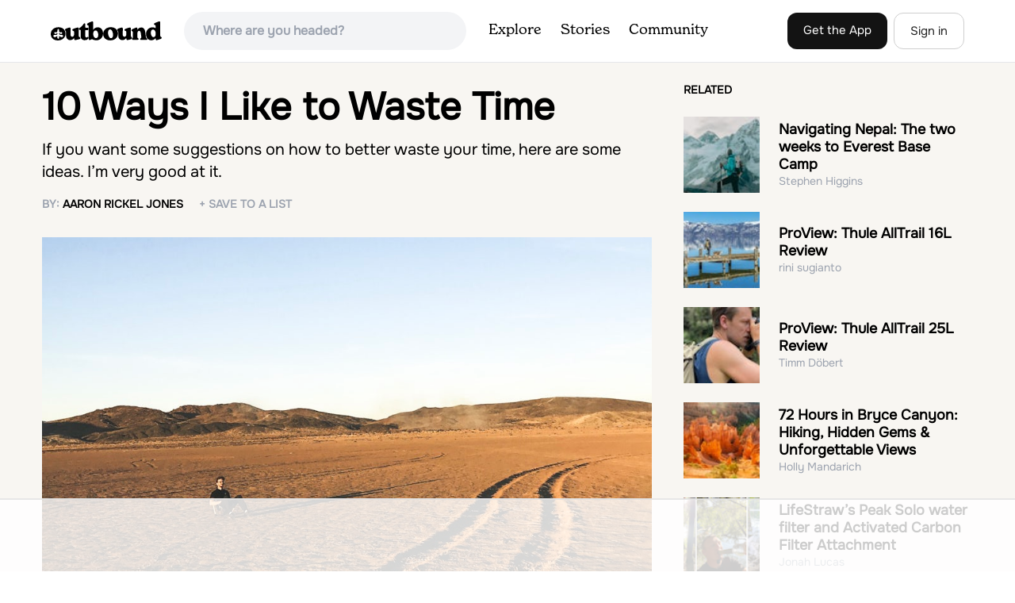

--- FILE ---
content_type: text/html; charset=utf-8
request_url: https://www.theoutbound.com/aaron-rickel-jones/10-ways-i-like-to-waste-time
body_size: 15357
content:
<!DOCTYPE html>
<html lang="en" xmlns="http://www.w3.org/1999/xhtml"
 xmlns:og="http://ogp.me/ns#"
 xmlns:fb="https://www.facebook.com/2008/fbml">
  <head>
    <title>10 Ways I Like to Waste Time</title>
<meta name="description" content="If you want some suggestions on how to better waste your time, here are some ideas. I’m very good at it.">
<meta charset="utf-8">
<meta http-equiv="X-UA-Compatible" content="IE=edge">
<meta name="viewport" content="width=device-width,user-scalable=1.0,initial-scale=1.0,minimum-scale=1.0,maximum-scale=1.0">
<meta name="apple-mobile-web-app-capable" content="yes">
<meta name="format-detection" content="telephone=no">

<script type="application/ld+json">
  {
    "@context": "http://schema.org",
    "@type": "Organization",
    "name": "The Outbound Collective",
    "brand": "The Outbound",
    "legalName": "The Outbound Collective, Inc.",
    "url": "https://www.theoutbound.com",
    "logo": "
    https: //www.theoutbound.com/assets/images/theoutbound.png",
      "description": "The Outbound Collective is a modern, community-driven platform for outdoor discovery. We make it easy to find the best local adventures, recommended gear, and expert advice.",
    "sameAs": [
      "https://www.facebook.com/TheOutbound",
      "https://twitter.com/theoutbound",
      "https://plus.google.com/+theoutbound",
      "https://instagram.com/theoutbound",
      "https://www.linkedin.com/company/2559395"
    ]
  }
</script>
<link href="/aaron-rickel-jones/10-ways-i-like-to-waste-time" rel="canonical"></link>
<link rel="manifest" href="/manifest.json">
<!-- FACEBOOK METATAGS -->
<meta property="og:url" content="/aaron-rickel-jones/10-ways-i-like-to-waste-time" />
<meta property="og:title" content="10 Ways I Like to Waste Time" />
<meta property="og:description" content="If you want some suggestions on how to better waste your time, here are some ideas. I’m very good at it." />
<meta property="og:image" content="https://images.theoutbound.com/2019/07/29/20/676c170e59c13c889dcce0b3281f10ad?w=1200&amp;h=630&amp;fit=crop&amp;dpr=1&amp;q=60&amp;s=f430a4c43d8f45c87491938afabdc730" />
<meta property="og:image:width" content="1200" />
<meta property="og:image:height" content="630" />
<meta property="outbound:invite_token" content="" />
<meta property="outbound:host" content="www.theoutbound.com" />
<meta property="outbound:cdn" content="images.theoutbound.com" />
<meta property="outbound:image_cdn" content="images.theoutbound.com" />
<meta property="outbound:resource_type" content="Story" />
<meta property="outbound:resource_id" content="131102" />
<meta property="og:type" content="story" />
<meta property="fb:app_id" content="458619760832860" />
<meta property="fb:admins" content="1040475601,210326,586575654" />
<meta property="og:locale" content="en_US" />


<!-- TWITTER METATAGS -->
<meta name="twitter:card" content="summary_large_image">
<meta name="twitter:site" content="@theoutbound">
<meta name="twitter:creator" content="@theoutbound">
<meta name="twitter:title" content="10 Ways I Like to Waste Time">
<meta name="twitter:description" content="If you want some suggestions on how to better waste your time, here are some ideas. I’m very good at it.">
<meta name="twitter:image:src" content="https://images.theoutbound.com/2019/07/29/20/676c170e59c13c889dcce0b3281f10ad?w=1200&amp;h=630&amp;fit=crop&amp;dpr=1&amp;q=60&amp;s=f430a4c43d8f45c87491938afabdc730">

<meta name="apple-itunes-app" content="app-id=1019328159,app-argument=/aaron-rickel-jones/10-ways-i-like-to-waste-time">

<meta name="apple-mobile-web-app-capable" content="yes">

<meta name="blitz" content="mu-423dd223-a4a3e920-63155da2-e6b6b93f">
<meta name="p:domain_verify" content="237b8c1dbf9d9d95a4d3ba21ffa4a256" />
<link rel="shortcut icon" type="image/png" href="https://images.theoutbound.com/favicons/6.0/favicon.ico" />
<link rel="icon" type="image/png" href="https://images.theoutbound.com/favicons/6.0/favicon-96x96.png" />
<link rel="icon" type="type=&quot;image/svg+xml" href="https://images.theoutbound.com/favicons/6.0/favicon.svg" />
<link rel="icon" type="image/png" href="https://images.theoutbound.com/favicons/6.0/apple-touch-icon.png" sizes="96x96" />

  <!-- Google Tag Manager -->
  <script>(function(w,d,s,l,i){w[l]=w[l]||[];w[l].push({'gtm.start':
  new Date().getTime(),event:'gtm.js'});var f=d.getElementsByTagName(s)[0],
  j=d.createElement(s),dl=l!='dataLayer'?'&l='+l:'';j.async=true;j.src=
  'https://www.googletagmanager.com/gtm.js?id='+i+dl;f.parentNode.insertBefore(j,f);
  })(window,document,'script','dataLayer','GTM-N3FQN4');</script>
  <!-- End Google Tag Manager -->

<script type="text/javascript">
  var current_user = {};
    current_user.location = { "latitude": "40.040", "longitude": "-82.860", "city": "columbus", "continent_code": "NA", "country_code": "US", "country_code3": "USA", "country": "united states", "postal_code": "43230", "region": "OH", "area_code": "614", "metro_code": "535"}
</script>




<link rel="stylesheet" media="all" href="//www.theoutbound.com/assets/css/font-awesome.min.css" />
<link rel="preload" as="font" href="/assets/fonts/fontawesome-webfont.eot" crossorigin="anonymous" />
<link rel="preload" as="font" href="/assets/fonts/fontawesome-webfont.woff" crossorigin="anonymous" />
<link rel="preload" as="font" href="/assets/fonts/fontawesome-webfont.woff2" crossorigin="anonymous" />
<link rel="preload" as="font" href="/assets/fonts/NewSpirit/NewSpirit-Regular.ttf" crossorigin="anonymous" />
<link rel="preload" as="font" href="/assets/fonts/NewSpirit/NewSpirit-Regular.woff" crossorigin="anonymous" />
<link rel="preload" as="font" href="/assets/fonts/NewSpirit/NewSpirit-Regular.woff2" crossorigin="anonymous" />
<script src="//www.theoutbound.com/packs/js/application-91618d591f127b71627f.js"></script>
<link rel="stylesheet" media="screen" href="//www.theoutbound.com/packs/css/application-45b393f5.css" />



<script data-no-optimize="1" data-cfasync="false">
try{
  window.googletag = window.googletag || {cmd: []};

  if (!!(current_user.user_type !== undefined && current_user.user_type.join(',').match('Member'))) {
    document.querySelectorAll('.ad-container').forEach((ad)=>{
      ad.remove();
    })
  } else {
    <!-- Raptive Head Tag Manual -->
    (function(w, d) {
      w.adthrive = w.adthrive || {};
      w.adthrive.cmd = w.
      adthrive.cmd || [];
      w.adthrive.plugin = 'adthrive-ads-manual';
      w.adthrive.host = 'ads.adthrive.com';var s = d.createElement('script');
      s.async = true;
      s.referrerpolicy='no-referrer-when-downgrade';
      s.src = 'https://' + w.adthrive.host + '/sites/6494784c7d9e58274304e78b/ads.min.js?referrer=' + w.encodeURIComponent(w.location.href) + '&cb=' + (Math.floor(Math.random() * 100) + 1);
      var n = d.getElementsByTagName('script')[0];
      n.parentNode.insertBefore(s, n);
    })(window, document);
    <!-- End of Raptive Head Tag -->
  }
} catch (e) {
  console.log(e)
}
</script>


  </head>
  <body class="stories show promotion ads" data-turbolinks="false" data-controller="stories" data-action="show" data-params="{&quot;user_id&quot;:&quot;aaron-rickel-jones&quot;,&quot;id&quot;:&quot;10-ways-i-like-to-waste-time&quot;,&quot;user_agent_id&quot;:22278260}" data-current-resource-id="131102" data-current-resource-type="Story">
    <!-- Google Tag Manager (noscript) -->
<noscript><iframe src="https://www.googletagmanager.com/ns.html?id=GTM-N3FQN4"
height="0" width="0" style="display:none;visibility:hidden"></iframe></noscript>
<!-- End Google Tag Manager (noscript) -->
    <noscript>
  <div id='alert' class='alert-box alert'>The Outbound works best with JavaScript enabled.</div>
</noscript>
<!--[if lt IE 9]>
  <div id='alert' class='alert-box alert'>The Outbound works best with a modern web browser. For best results, use <a href='https://www.google.com/chrome'  style='color:#fff;'>Chrome</a>, <a href='https://support.apple.com/downloads/#safari' style='color:#fff;'>Safari</a> or <a href='https://www.mozilla.org/firefox' style='color:#fff;'>Firefox.</a>.</div>
<![endif]-->
<script type="text/javascript">
  var cookietest = 
      ("cookie" in document && (document.cookie.length > 0 || (document.cookie = "cookies_enabled").indexOf.call(document.cookie, "cookies_enabled") > -1))
  if(!cookietest){
    document.write("<div id='alert' class='alert-box alert'>The Outbound works best with Cookies enabled.</div>")
  }else if(!(document.addEventListener)){
    document.write("<div id='alert' class='alert-box alert'>The Outbound works best with a modern web browser. For best results, use <a href='https://www.google.com/chrome'  style='color:#fff;'>Chrome</a>, <a href='https://support.apple.com/downloads/#safari' style='color:#fff;'>Safari</a> or <a href='https://www.mozilla.org/firefox' style='color:#fff;'>Firefox.</a>.</div>")
  }
</script>
    <!--<button class="modal-open bg-transparent border border-gray-500 hover:border-indigo-500 text-gray-500 hover:text-indigo-500 font-bold py-2 px-4 rounded-full">Open Modal</button>-->

<!--Modal-->
<div class="modal opacity-0 pointer-events-none fixed w-full h-full top-0 left-0 flex items-center justify-center z-50 ">
  <div class="modal-overlay absolute w-full h-full bg-gray-900 opacity-75"></div>
  <div class="modal-container w-10/12 max-h-screen mx-auto relative rounded-xl shadow-lg z-50 overflow-y-auto">
    <div class="modal-content p-2 md:p-6 rounded-xl relative">
      <div class="flex justify-between items-center pb-3">
        <div>
          <p class="modal-title text-3xl font-medium"></p>
        </div>
        <div class="modal-close absolute top-0 right-0 p-4 text-xl cursor-pointer z-50">
          <svg width="40" height="40" viewBox="0 0 40 40" fill="none" xmlns="http://www.w3.org/2000/svg">
            <rect width="40" height="40" rx="8" fill="#F8F6F2" />
            <path d="M21.1668 20L26.4168 14.75C26.7502 14.4166 26.7502 13.9166 26.4168 13.5833C26.0835 13.25 25.5835 13.25 25.2502 13.5833L20.0002 18.8333L14.7502 13.5833C14.4168 13.25 13.9168 13.25 13.5835 13.5833C13.2502 13.9166 13.2502 14.4166 13.5835 14.75L18.8335 20L13.5835 25.25C13.4168 25.4166 13.3335 25.5833 13.3335 25.8333C13.3335 26.3333 13.6668 26.6666 14.1668 26.6666C14.4168 26.6666 14.5835 26.5833 14.7502 26.4166L20.0002 21.1666L25.2502 26.4166C25.4168 26.5833 25.5835 26.6666 25.8335 26.6666C26.0835 26.6666 26.2502 26.5833 26.4168 26.4166C26.7502 26.0833 26.7502 25.5833 26.4168 25.25L21.1668 20Z" fill="#21201E" />
          </svg>
        </div>
      </div>
      <div class="modal-body mb-3">
        
      </div>
    </div>
  </div>
  <div class="modal-scripts"></div>
</div>
    <div id="wrap" class='bg-offwhite'>
      <div class="inner-wrap relative">
        
<style>
#menu-toggle:checked + #menu {
  display: block;
}
</style>

<header class="lg:px-16 md:px-8 px-3 bg-white flex flex-wrap items-center justify-between lg:py-3 py-2 border-b border-gray-200">
  <div class="flex-0 flex justify-between items-center" style="margin-right: 20px;">
    <a style="width: 140px;" class="hidden lg:block" href="/"><img src="//www.theoutbound.com/assets/images/logo-d282cf49afadd028c17002f5e1abb885d3031ac4dc07390580551e0052dabe06.svg" /></a>
    <a style="width: 30px; margin-top: 4px;" class="lg:hidden" href="/"><img src="//www.theoutbound.com/assets/images/o-mark-25ee6496e60d3f7ac4b308c8bb712ae3c0b395865212046ea79e9f1467ab2458.svg" /></a>
  </div>

  <div class="ui-widget flex-grow ml-2 mr-4 relative" data-offline="false">
  <div class="terms_wrapper">
    <input id="terms" class="bg-gray-100 font-semibold w-full px-2 py-2 lg:px-6 lg:py-3 rounded-full" placeholder="Where are you headed?">
  </div>
</div>



  <label for="menu-toggle" class="pointer-cursor lg:hidden block"><svg class="fill-current text-gray-900" xmlns="http://www.w3.org/2000/svg" width="20" height="20" viewBox="0 0 20 20"><path d="M0 3h20v2H0V3zm0 6h20v2H0V9zm0 6h20v2H0v-2z"></path></svg></label>
  <input class="hidden" type="checkbox" id="menu-toggle" />

  <div class="hidden lg:flex flex-grow justify-end lg:items-center lg:w-auto w-full" id="menu">
    <nav class="items-center flex-grow">
      <ul class="lg:flex justify-start text-base pt-4 lg:pt-0 NewSpirit-Regular">
        <li><a class="lg:p-3 py-2 px-0 block border-b-2 border-transparent text-lg" href="/explore/adventures">Explore</a></li>
        <li><a class="lg:p-3 py-2 px-0 block border-b-2 border-transparent text-lg" href="/stories"
          >Stories</a></li>
        <li><a class="lg:p-3 py-2 px-0 block border-b-2 border-transparent text-lg" href="/community">Community</a></li>
      </ul>
    </nav>
    <nav>
      <ul class="lg:flex items-center justify-between text-base NewSpirit-Regular">
        <li><a class="mr-2 lg:p-3 py-2 px-0 block border-b-2 border-transparent text-lg button-black" href="/download">Get the App</a></li>

        <li><a class="hidden logged_in lg:p-4 py-3 px-0 block border-b-2 border-transparent text-lg" onclick="Modal.loadContributeModal();" href="#">Contribute</a></li>
        <li class="lg:hidden logged_in"><a class="lg:p-4 py-3 px-0 block border-b-2 border-transparent" rel="nofollow noindex" href="/my_stuff/lists">My Saves</a></li>
        <li class="lg:hidden logged_in"><a class="lg:p-4 py-3 px-0 block border-b-2 border-transparent" rel="nofollow noindex" href="/my_stuff">Profile</a></li>
        <li class="lg:hidden logged_in"><a class="lg:p-4 py-3 px-0 block border-b-2 border-transparent" rel="nofollow noindex" href="/my_stuff/settings">Account Settings</a></li>
        <li class="lg:hidden logged_in"><a class="lg:p-4 py-3 px-0 block border-b-2 border-transparent" rel="nofollow noindex" data-method="get" href="/users/sign_out">Logout</a></li>

        <li class="hidden logged_out"><a class="lg:p-3 py-2 px-0 block border-b-2 border-transparent text-lg button-stroke" href="/users/sign_in" data-modal="true">Sign in</a></li>
      </ul>
    </nav>

      <div class="dropdown hidden logged_in lg:block z-40 justify-self-end">
        <a href="#" class="logged_in flex items-center justify-start lg:mb-0 mb-4 ml-4 pointer-cursor">
          <img class="avatar_uid rounded-full w-10 h-10 hidden lg:inline-block border-2 border-transparent hover:border-indigo-400 bg-gray-400">
        </a>
        <div class="dropdown-content z-40">
            <a class="hidden admin-only" rel="nofollow noindex" href="https://admin.theoutbound.com">Admin</a>
          <a class="" rel="nofollow noindex" href="/home/notifications">
              <span class="">0</span>
              <span class=" inline">Notifications</span>
</a>
          <a rel="nofollow noindex" href="/my_stuff/lists">My Saves</a>
          <a rel="nofollow noindex" href="/my_stuff/">Profile</a>
          <a rel="nofollow noindex" href="/my_stuff/settings">Account Settings</a>
          <a rel="nofollow noindex" href="/my_stuff/invite">Invite Friends</a>
          <a rel="nofollow noindex" data-method="get" href="/users/sign_out">Logout</a>
        </div>
      </div>
  </div>
</header>

<script type="text/javascript">
  function update_navigation(){
    if (!(current_user && current_user.id != undefined)){
      document.querySelectorAll('.hidden.logged_out').forEach(e => e.classList.remove('hidden'));
      document.querySelectorAll('.logged_in').forEach(e => e.classList.add('hidden'));
      document.querySelector('#menu img').classList.add('hidden');
    } else {
      document.querySelectorAll('.hidden.logged_in').forEach(e => e.classList.remove('hidden'));
      document.querySelectorAll('logged_out').forEach(e => e.classList.add('hidden'))
      document.querySelector('#menu img').src = current_user.avatar_url+"?w=140&h=140&fit=crop";
    }
  }
  window['update_navigation'] = update_navigation;
  update_navigation();
</script>
        <div class="page-content relative z-10">
          
<div class="article-container">
  <article class="mb-24" data-path="/aaron-rickel-jones/10-ways-i-like-to-waste-time" data-title="10 Ways I Like to Waste Time" data-tags="[&quot;chillin&quot;,&quot;lifestyle&quot;]" data-id="131102" data-state="active" data-created-at="&quot;2019-07-29T20:47:31.584Z&quot;" data-user-id="379950">
  <div class="container mx-auto w-full md:w-11/12">
    <div class="md:grid grid-cols-12 gap-10">
      <div class="col-span-12 md:col-span-8">
        <div class="my-8">
          <h1 class="text-3xl md:text-5xl font-bold mb-4 pt-0">10 Ways I Like to Waste Time</h1>
          <p class="text-lg md:text-xl mb-4">If you want some suggestions on how to better waste your time, here are some ideas. I’m very good at it.</p>
          <p class="text-sm font-semibold text-gray-400 uppercase">By:
            <a class="mr-4 no-underline font-semibold text-black" href="/users/aaron-rickel-jones">Aaron Rickel Jones</a>
            <a data-url="/bookmarks/new.js?bookmark%5Bcompleted%5D=false&amp;bookmark%5Bresource_id%5D=131102&amp;bookmark%5Bresource_slug%5D=10-ways-i-like-to-waste-time&amp;bookmark%5Bresource_type%5D=Story" data-modal="true" data-modal-type="bookmark" data-resource-type="Story" data-resource-id="131102" data-completed="false" data-preview="false" class="btn-save-bookmark no-underline font-semibold" rel="nofollow" title="Add Story to List" href="#">
            <span data-bookmark-count="7">+ Save to a List</span>
</a>          </p>
        </div>
        <div class=""><img class="object-cover w-full h-full mb-6" src="https://images.theoutbound.com/2019/07/29/20/676c170e59c13c889dcce0b3281f10ad?&fit=crop&w=970&q=60" /></div>

        <div class="story-content md:w-11/12 md:px-4 pb-4">
          <ol><li>Browse <a href="https://www.strava.com/" target="_blank">Strava</a> for cool rides I should go on. Not now. In the future. Intentionally search for obscure and underutilized segments so I have a better chance of undeservedly snagging a KOM.</li><li><p>Sort my climbing rack by frequency of use instead of size. How often do I end up placing that #4 Camalot anyway? This will revolutionize my trad climbing. Why has no one thought of this idea?</p></li><li><p>Search Mountain Project for <a href="https://www.theoutbound.com/orange-county/rock-climbing/climb-at-intersection-rock-in-joshua-tree" target="_blank">Joshua Tree trad routes</a> that won’t make me cry. Get sweaty hands looking at the beta on 5.6 routes. Consider <a href="https://www.theoutbound.com/united-states/california/owens-river" target="_blank">going to Owens River Gorge</a> instead.</p></li><li><p>Re-sort my climbing rack back to size order because frequency of use was a terrible idea.&nbsp;</p></li><li><p>Watch climbing and biking videos on my laptop. Convince myself it’s somehow more wholesome than scrolling Instagram or Twitter. Do this for several hours.</p></li><li><p>Reorganize the apps on my phone. Think about deleting everything except Google Maps. Consider getting a flip phone from 2004. Talk myself out of it—I spent too much money on a smartphone not to use it to its fullest potential. Be sad I spent so much money on a smartphone.</p></li><li><p>Open MTB Project and be disappointed at the lack of trails near my house. Be disappointed at the lack of trails on MTB Project in general. Ask myself whether anyone from REI and MTB Project will ever read this.</p></li><li><p>Drive to the climbing gym. Half-ass a boulder problem, then sit on the mat and scroll instagram. Rest is important. Spend more time on my phone than on the wall. Go home. Regret my choices.</p></li><li><p>Peruse REI for deals on new gear. Refuse to admit to myself that I don’t need any new gear. Buy new gear. Regret my choices.</p></li><li><p>Ride my bike to go get tacos. They are so cheap and so good and so plentiful. Tell myself this is what I should do every time I want to waste time doing other things. Inevitably forget my own advice. Start again at #1.</p></li></ol>
        </div>
        <div class="mx-auto md:w-11/12 md:px-4 pb-4"">
              
              
<div class="bg-gray-100 p-6 mb-2">
  <p class="text-sm">We want to acknowledge and thank the past, present, and future generations of all Native Nations and Indigenous Peoples whose ancestral lands we travel, explore, and play on. Always practice <a href="https://lnt.org/learn/7-principles" target='_blank'>Leave No Trace</a> ethics on your adventures and follow local regulations. Please explore responsibly!</p>
</div>

                <div class="p-6 border my-3 inline-block">
  <h3>Do you love the outdoors?</h3>
  <p class="pb-2">Yep, us too. That's why we send you the best local adventures, stories, and expert advice, right to your inbox.</p>
    <div class="row subscribe">
  <form class="subscribe" id="new_user" action="/users/enter" accept-charset="UTF-8" method="post"><input name="utf8" type="hidden" value="&#x2713;" /><input type="hidden" name="authenticity_token" value="6G+wgV7Q6uuL3wu3Y/7JRXOWsDXgXh487wL5DT/Dh5JnhHEoGg18c8HnBH43GxFG/c/SgV7SAH9pHIeBKqdRvA==" />
    <div class="control-group"  style="margin: 0 0 1rem 0;">
      <input required="required" placeholder="Your Email" autocomplete="off" onblur="checkUserEmail(this);" type="text" value="" name="user[email]" id="user_email" />
      <div class="email_hint"></div>
    </div>
    <input value="pending" type="hidden" name="user[state]" id="user_state" />
    <input value="promotion" type="hidden" name="user[campaign]" id="user_campaign" />
    <input type="submit" name="commit" value="Subscribe" class="email-submit w-full button green jumbo" data-disable-with="Subscribe" />
    <div class='tagline clear color-white'></div>
</form></div>
</div>

              </div>
          </div>
        <div class=" col-span-12 lg:col-span-4 relative">
          <div class="inline-block mt-6">
<h4 class="text-sm font-bold uppercase mb-6">Related</h4>
  <div><div class="flex mb-6 items-center" data-story-id="218154" data-state="active" data-user-id="1151953">
<a href="/stephen-higgins/navigating-nepal-the-two-weeks-to-everest-base-camp">
<div class="w-24 h-24 flex-none">
  <img loading="lazy" itemprop="image" class="w-full object-fill" title="Navigating Nepal: The two weeks to Everest Base Camp " data-src="https://images.theoutbound.com/2025/07/08/21/68a84c9a13a40302eb3e90a35cf1080f?w=300&amp;h=300&amp;fit=crop&amp;q=60&amp;s=93eb263d2ab8716d77c08ba7b1defa2b&amp;h=80&amp;w=80" src="https://images.theoutbound.com/2025/07/08/21/68a84c9a13a40302eb3e90a35cf1080f?w=300&amp;h=300&amp;fit=crop&amp;q=60&amp;s=93eb263d2ab8716d77c08ba7b1defa2b&amp;h=80&amp;w=80" />
</div>
<div class="ml-6">
  <h3 class="text-lg font-bold leading-tight"><a href="/stephen-higgins/navigating-nepal-the-two-weeks-to-everest-base-camp">Navigating Nepal: The two weeks to Everest Base Camp</a></h3>
  <p class="text-sm text-gray-400">Stephen Higgins</p>
  <p class="text-lg mt-4 hidden">A day-by-day recounting of the G Adventures trip from Kathmandu to the base of ‘The Top of the World’ by Anton L. Delgado and Stephen Higgins</p>
</div>
</a></div></div>
  <div><div class="flex mb-6 items-center" data-story-id="218240" data-state="active" data-user-id="1154775">
<a href="/rini-sugianto/proview-thule-alltrail-16l-review">
<div class="w-24 h-24 flex-none">
  <img loading="lazy" itemprop="image" class="w-full object-fill" title="ProView: Thule AllTrail 16L Review " data-src="https://images.theoutbound.com/2025/07/07/21/a3e13bac8738261ea5b0d4d717fd8446?w=300&amp;h=300&amp;fit=crop&amp;q=60&amp;s=cdbc2ef4a933aa22f447ac7346c7fc09&amp;h=80&amp;w=80" src="https://images.theoutbound.com/2025/07/07/21/a3e13bac8738261ea5b0d4d717fd8446?w=300&amp;h=300&amp;fit=crop&amp;q=60&amp;s=cdbc2ef4a933aa22f447ac7346c7fc09&amp;h=80&amp;w=80" />
</div>
<div class="ml-6">
  <h3 class="text-lg font-bold leading-tight"><a href="/rini-sugianto/proview-thule-alltrail-16l-review">ProView: Thule AllTrail 16L Review</a></h3>
  <p class="text-sm text-gray-400">rini sugianto</p>
  <p class="text-lg mt-4 hidden">The Thule AllTrail 16L is a form fitting backpack for every occasion. For a small woman, it can be hard to find a pack that does not look like I’m carrying a floppy sack on my back, and this one looks great!</p>
</div>
</a></div></div>
  <div><div class="flex mb-6 items-center" data-story-id="218239" data-state="active" data-user-id="1154823">
<a href="/timm-dobert/proview-thule-alltrail-25l-review">
<div class="w-24 h-24 flex-none">
  <img loading="lazy" itemprop="image" class="w-full object-fill" title="ProView: Thule AllTrail 25L Review " data-src="https://images.theoutbound.com/2025/07/07/21/576dbac582670324fa0ead86922eca20?w=300&amp;h=300&amp;fit=crop&amp;q=60&amp;s=41403d5bb1085cd027a4e4fecc77fba4&amp;h=80&amp;w=80" src="https://images.theoutbound.com/2025/07/07/21/576dbac582670324fa0ead86922eca20?w=300&amp;h=300&amp;fit=crop&amp;q=60&amp;s=41403d5bb1085cd027a4e4fecc77fba4&amp;h=80&amp;w=80" />
</div>
<div class="ml-6">
  <h3 class="text-lg font-bold leading-tight"><a href="/timm-dobert/proview-thule-alltrail-25l-review">ProView: Thule AllTrail 25L Review</a></h3>
  <p class="text-sm text-gray-400">Timm Döbert</p>
  <p class="text-lg mt-4 hidden">Traveling with a pair of binoculars and a camera with telephoto lens is an absolute must in Colombia! With nearly 2000 species, Colombia is the most bird diverse country on the planet. En route to the Wings of Survival expedition, a cycling adventure from Alaska to Patagonia following the epic journeys of migratory birds, I am spending four months in Colombia to study birds, train on the bike, and improve my Spanish speaking skills.</p>
</div>
</a></div></div>
  <div><div class="flex mb-6 items-center" data-story-id="218217" data-state="active" data-user-id="407554">
<a href="/hollymandarich/72-hours-in-bryce-canyon-hiking-hidden-gems-unforgettable-views">
<div class="w-24 h-24 flex-none">
  <img loading="lazy" itemprop="image" class="w-full object-fill" title="72 Hours in Bryce Canyon: Hiking, Hidden Gems &amp; Unforgettable Views " data-src="https://images.theoutbound.com/2025/06/30/23/9c278b3de52ceffceed2cce5a731cce5?w=300&amp;h=300&amp;fit=crop&amp;q=60&amp;s=0f7dc97c0222346331e1bd17f451de1b&amp;h=80&amp;w=80" src="https://images.theoutbound.com/2025/06/30/23/9c278b3de52ceffceed2cce5a731cce5?w=300&amp;h=300&amp;fit=crop&amp;q=60&amp;s=0f7dc97c0222346331e1bd17f451de1b&amp;h=80&amp;w=80" />
</div>
<div class="ml-6">
  <h3 class="text-lg font-bold leading-tight"><a href="/hollymandarich/72-hours-in-bryce-canyon-hiking-hidden-gems-unforgettable-views">72 Hours in Bryce Canyon: Hiking, Hidden Gems &amp; Unforgettable Views</a></h3>
  <p class="text-sm text-gray-400">Holly Mandarich</p>
  <p class="text-lg mt-4 hidden">Bryce Canyon National Park might not be the first on your list, but it most definitely should not be the last. But then again, is any red rock park not fighting for the top spot?</p>
</div>
</a></div></div>
  <div><div class="flex mb-6 items-center" data-story-id="218036" data-state="active" data-user-id="151735">
<a href="/jonah-lucas/lifestraw-s-peak-solo-water-filter-and-activated-carbon-filter-attachment">
<div class="w-24 h-24 flex-none">
  <img loading="lazy" itemprop="image" class="w-full object-fill" title="LifeStraw’s Peak Solo water filter and Activated Carbon Filter Attachment " data-src="https://images.theoutbound.com/2025/05/07/18/d2a6a8ff22e09494c07375b2dd1409f3?w=300&amp;h=300&amp;fit=crop&amp;q=60&amp;s=55971d87005efa3b4fc8f44f98fdd99e&amp;h=80&amp;w=80" src="https://images.theoutbound.com/2025/05/07/18/d2a6a8ff22e09494c07375b2dd1409f3?w=300&amp;h=300&amp;fit=crop&amp;q=60&amp;s=55971d87005efa3b4fc8f44f98fdd99e&amp;h=80&amp;w=80" />
</div>
<div class="ml-6">
  <h3 class="text-lg font-bold leading-tight"><a href="/jonah-lucas/lifestraw-s-peak-solo-water-filter-and-activated-carbon-filter-attachment">LifeStraw’s Peak Solo water filter and Activated Carbon Filter Attachment</a></h3>
  <p class="text-sm text-gray-400">Jonah Lucas</p>
  <p class="text-lg mt-4 hidden">I drank lake water so you don’t have to…. But you should!</p>
</div>
</a></div></div>

</div>

        </div>
      </div>
    </div>
    <div class="ads text-center mt-6">
      <div class="ad-container tablet970-728x90 mobile730-320x50">
        <div class="AdvallyTag" id="tob-inline-2" data-slot="/77699160/theoutbound.com/LB-Footer" data-size="730x90,320x50" data-sizes="[[[1024,768],[970,250],[728,90]],[[320,240],[320,100],[320,50]],[[0,0],[]]]"></div>
      </div>
    </div>
    <script type="application/ld+json">
{
  "@context": "http://schema.org",
  "@type": "Article",
  "mainEntityOfPage": {
    "@type": "Webpage",
    "id": "https://google.com/article"
  },
  "datePublished": "2019-07-29T20:47:31+00:00",
  "dateModified": "2019-07-29T22:28:13+00:00",
  "publisher": {
    "@type": "Organization",
    "name": "The Outbound Collective, Inc.",
    "logo": {
      "@type": "ImageObject",
      "url": "http://images.theoutbound.com/assets/images/TheOutbound_Large.png",
      "width": "900",
      "height": "270"
    }
  },
  "description": "If you want some suggestions on how to better waste your time, here are some ideas. I’m very good at it.",
  "articleBody": "<ol><li>Browse <a href=\"https://www.strava.com/\">Strava</a> for cool rides I should go on. Not now. In the future. Intentionally search for obscure and underutilized segments so I have a better chance of undeservedly snagging a KOM.</li><li><p>Sort my climbing rack by frequency of use instead of size. How often do I end up placing that #4 Camalot anyway? This will revolutionize my trad climbing. Why has no one thought of this idea?</p></li><li><p>Search Mountain Project for <a href=\"https://www.theoutbound.com/orange-county/rock-climbing/climb-at-intersection-rock-in-joshua-tree\">Joshua Tree trad routes</a> that won’t make me cry. Get sweaty hands looking at the beta on 5.6 routes. Consider <a href=\"https://www.theoutbound.com/united-states/california/owens-river\">going to Owens River Gorge</a> instead.</p></li><li><p>Re-sort my climbing rack back to size order because frequency of use was a terrible idea. </p></li><li><p>Watch climbing and biking videos on my laptop. Convince myself it’s somehow more wholesome than scrolling Instagram or Twitter. Do this for several hours.</p></li><li><p>Reorganize the apps on my phone. Think about deleting everything except Google Maps. Consider getting a flip phone from 2004. Talk myself out of it—I spent too much money on a smartphone not to use it to its fullest potential. Be sad I spent so much money on a smartphone.</p></li><li><p>Open MTB Project and be disappointed at the lack of trails near my house. Be disappointed at the lack of trails on MTB Project in general. Ask myself whether anyone from REI and MTB Project will ever read this.</p></li><li><p>Drive to the climbing gym. Half-ass a boulder problem, then sit on the mat and scroll instagram. Rest is important. Spend more time on my phone than on the wall. Go home. Regret my choices.</p></li><li><p>Peruse REI for deals on new gear. Refuse to admit to myself that I don’t need any new gear. Buy new gear. Regret my choices.</p></li><li><p>Ride my bike to go get tacos. They are so cheap and so good and so plentiful. Tell myself this is what I should do every time I want to waste time doing other things. Inevitably forget my own advice. Start again at #1.</p></li></ol>",
  "image": {
    "@type": "ImageObject",
    "url": "https://images.theoutbound.com/2019/07/29/20/676c170e59c13c889dcce0b3281f10ad?w=1200&h=630&fit=crop&dpr=1&q=60&s=f430a4c43d8f45c87491938afabdc730",
    "width": "750",
    "height": "630"
  },
  "author": {
    "@type": "Person",
    "name": "Aaron Rickel Jones"
  },
  "headline": "10 Ways I Like to Waste Time"
}
</script>
</article>  </div>

        </div>
        <div class="bg-white border-t pt-8">
  <div class="container mx-auto">
    <div class="grid grid-cols-1 lg:grid-cols-5 gap-4">
      <div>
        <h5 class="text-lg font-medium mb-3">Discover</h5>
        <ul>
          <li class="py-1 lg:py-1"><a href="/explore">Local Adventures</a></li>
          <li class="py-1 lg:py-1"><a href="/lodging">Camping Nearby</a></li>
          <li class="py-1 lg:py-1"><a href="/stories">Stories</a></li>
        </ul>
      </div>
      <div>
        <h5 class="text-lg font-medium mb-3">Community</h5>
        <ul>
          <li class="py-1 lg:py-1"><a href="https://store.theoutbound.com/">Shop</a></li>
          <li class="py-1 lg:py-1"><a href="/membership">Club Membership</a></li>
        </ul>
      </div>
      <div>
        <h5 class="text-lg font-medium mb-3">Company</h5>
        <ul>
          <li class="py-1 lg:py-1"><a href="https://everyoneoutside.theoutbound.com">About</a></li>
          <li class="py-1 lg:py-1"><a href="/jobs">Jobs</a></li>
          <li class="py-1 lg:py-1"><a href="https://everyoneoutside.theoutbound.com/about#advertise">Advertise</a></li>
          <li class="py-1 lg:py-1"><a href="https://everyoneoutside.theoutbound.com/about#press">Press</a></li>
          <li class="py-1 lg:py-1"><a href="https://everyoneoutside.theoutbound.com/about#contact">Contact</a></li>
        </ul>
      </div>
      <div>
        <h5 class="text-lg font-medium mb-3">Follow Us</h5>
        <ul>
          <li class="py-1 lg:py-1"><a href="https://www.instagram.com/theoutbound">Instagram</a></li>
          <li class="py-1 lg:py-1"><a href="https://www.facebook.com/theoutbound">Facebook</a></li>
          <li class="py-1 lg:py-1"><a href="https://www.pinterest.com/theoutbound">Pinterest</a></li>
          <li class="py-1 lg:py-1"><a href="https://www.twitter.com/theoutbound">Twitter</a></li>
          <li class="py-1 lg:py-1"><a href="https://www.youtube.com/c/theoutbound">YouTube</a></li>
        </ul>
      </div>
      <div class="footer-apps">
        <h5 class="text-lg font-medium mb-3">Mobile Apps</h5>
        <a href="https://itunes.apple.com/us/app/the-outbound/id1019328159?ls=1&mt=8"><img class="mb-2 mt-1" style="max-width: 130px;" loading="lazy" alt="App Store" src="//www.theoutbound.com/assets/images/app-store-e136f8942a973e63b14ac2bd40c77a184a9e91c8fc31a3f3cdc6989b062d1ac5.png" />
          <a href='https://play.google.com/store/apps/details?id=com.theoutbound.theoutbound&utm_source=web&pcampaignid=MKT-Other-global-all-co-prtnr-py-PartBadge-Mar2515-1'>
            <img style="max-width: 130px;" loading="lazy" alt='Get it on Google Play' src='//www.theoutbound.com/assets/images/google-play-badge-4b0cf80c4654c0b05ffc1650a19c9398eeb3a24871b3170309e98b1c7e0c9871.png' />
          </a>
      </div>

    </div>
  </div>

  <div class="bg-black mt-8">
    <div class="container mx-auto py-4">
      <p class="text-white">© 2026 The Outbound Collective - <a href="/terms">Terms of Use</a> - <a href="/privacy">Privacy Policy</a></p>
    </div>
  </div>
</div>
<!-- Load All Javascript After Page Render -->
<script src="//www.theoutbound.com/packs/js/layouts/main-6a4bed75b17abe4a7c5c.js"></script>
<div id="fb-root"></div>






  <script async defer type="text/javascript" src="https://www.avantlink.com/ale/ale.php?ti=9045&amp;ctc=auto"></script>

<!-- Load Footer and Javascript Content  -->

<script>
//<![CDATA[
  
  App.ready(function(){
      Autocomplete({
    success: (item) => {
      goto_path('adventures'+item.path);
    }
  }, '#terms');

  if (window['Events'] != undefined) {
    Events.add(document,'initialized', function(e){
      window.fbAsyncInit = function() {
        // init the FB JS SDK
        FB.init({
            appId      : getMetaContent({property: "fb:app_id"}),
            channelUrl : getMetaContent({property: "outbound:host"})+'/channel.html',
            status     : true,
            xfbml      : true,
            version    : 'v5.0'
        });
        FB.Event.subscribe('auth.statusChange', function(response) {
          if(response.status == 'connected') {
            Events.dispatch(document, 'facebook_initialized')
          }
        });
      };

      // Load the SDK asynchronously
      (function(d, s, id){
         var js, fjs = d.getElementsByTagName(s)[0];
         if (d.getElementById(id)) {return;}
         js = d.createElement(s); js.id = id;
         js.src = "//connect.facebook.net/en_US/all.js";
         fjs.parentNode.insertBefore(js, fjs);
       }(document, 'script', 'facebook-jssdk'));
    })
  }


  })

//]]>
</script>
<script type="text/javascript" async src="https://btloader.com/tag?o=5698917485248512&upapi=true&domain=theoutbound.com"></script>
<script>!function(){"use strict";var e;e=document,function(){var t,n;function r(){var t=e.createElement("script");t.src="https://cafemedia-com.videoplayerhub.com/galleryplayer.js",e.head.appendChild(t)}function a(){var t=e.cookie.match("(^|[^;]+)\s*__adblocker\s*=\s*([^;]+)");return t&&t.pop()}function c(){clearInterval(n)}return{init:function(){var e;"true"===(t=a())?r():(e=0,n=setInterval((function(){100!==e&&"false" !== t || c(), "true" === t && (r(), c()), t = a(), e++}), 50))}}}().init()}();</script>
      </div>
    </div>
</body></html>

--- FILE ---
content_type: text/html
request_url: https://api.intentiq.com/profiles_engine/ProfilesEngineServlet?at=39&mi=10&dpi=936734067&pt=17&dpn=1&iiqidtype=2&iiqpcid=4993eee3-e4cb-44df-a6c9-746e4f83d469&iiqpciddate=1768982607334&pcid=a0fd19e2-1714-4ece-8587-fc2933c51f5b&idtype=3&gdpr=0&japs=false&jaesc=0&jafc=0&jaensc=0&jsver=0.33&testGroup=A&source=pbjs&ABTestingConfigurationSource=group&abtg=A&vrref=https%3A%2F%2Fwww.theoutbound.com
body_size: 54
content:
{"abPercentage":97,"adt":1,"ct":2,"isOptedOut":false,"data":{"eids":[]},"dbsaved":"false","ls":true,"cttl":86400000,"abTestUuid":"g_f26438cb-9375-4447-abcd-4a628e94d34d","tc":9,"sid":-363228612}

--- FILE ---
content_type: text/html; charset=utf-8
request_url: https://www.google.com/recaptcha/api2/aframe
body_size: 268
content:
<!DOCTYPE HTML><html><head><meta http-equiv="content-type" content="text/html; charset=UTF-8"></head><body><script nonce="cr3eIvUQTEIHOMVpTkqUCg">/** Anti-fraud and anti-abuse applications only. See google.com/recaptcha */ try{var clients={'sodar':'https://pagead2.googlesyndication.com/pagead/sodar?'};window.addEventListener("message",function(a){try{if(a.source===window.parent){var b=JSON.parse(a.data);var c=clients[b['id']];if(c){var d=document.createElement('img');d.src=c+b['params']+'&rc='+(localStorage.getItem("rc::a")?sessionStorage.getItem("rc::b"):"");window.document.body.appendChild(d);sessionStorage.setItem("rc::e",parseInt(sessionStorage.getItem("rc::e")||0)+1);localStorage.setItem("rc::h",'1768982613895');}}}catch(b){}});window.parent.postMessage("_grecaptcha_ready", "*");}catch(b){}</script></body></html>

--- FILE ---
content_type: text/plain
request_url: https://rtb.openx.net/openrtbb/prebidjs
body_size: -84
content:
{"id":"ee00a548-f2af-49f8-ad0e-54518e10208d","nbr":0}

--- FILE ---
content_type: text/plain
request_url: https://rtb.openx.net/openrtbb/prebidjs
body_size: -224
content:
{"id":"ff07c723-10b7-4b12-93f0-131b3636dbd4","nbr":0}

--- FILE ---
content_type: text/plain
request_url: https://rtb.openx.net/openrtbb/prebidjs
body_size: -224
content:
{"id":"21504065-3878-4fdb-bc27-dab1b1cb8c73","nbr":0}

--- FILE ---
content_type: text/plain
request_url: https://rtb.openx.net/openrtbb/prebidjs
body_size: -224
content:
{"id":"7ee7af73-315f-4df7-917a-9bdaf9f51e36","nbr":0}

--- FILE ---
content_type: text/plain; charset=UTF-8
request_url: https://at.teads.tv/fpc?analytics_tag_id=PUB_17002&tfpvi=&gdpr_consent=&gdpr_status=22&gdpr_reason=220&ccpa_consent=&sv=prebid-v1
body_size: 56
content:
NTE5YTg3Y2QtODk3YS00ZDA0LThmNjMtOWI3ZDM2ZGRhNDhlIzAtOA==

--- FILE ---
content_type: text/plain
request_url: https://rtb.openx.net/openrtbb/prebidjs
body_size: -224
content:
{"id":"d86659d0-df4b-4564-9c09-a77850362f1d","nbr":0}